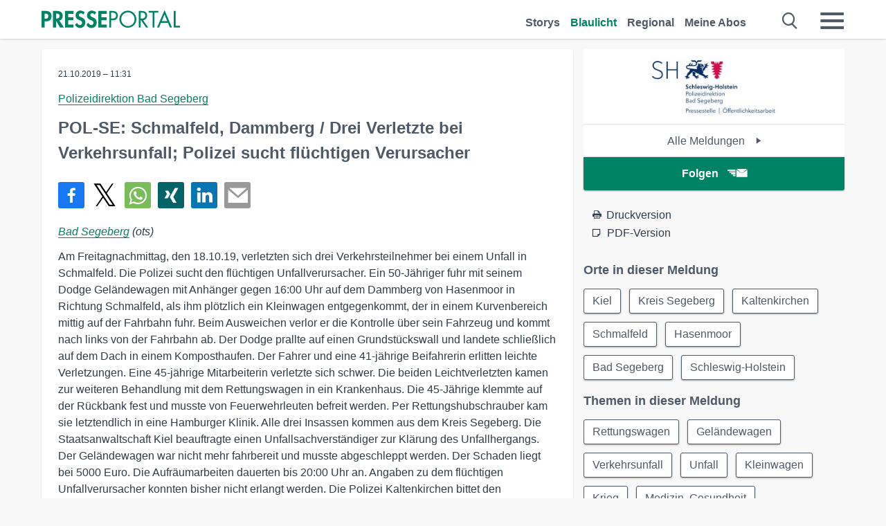

--- FILE ---
content_type: text/html; charset=utf-8
request_url: https://www.presseportal.de/blaulicht/pm/19027/4409530
body_size: 14154
content:
<!DOCTYPE html><html class="no-js" lang="de"><head><meta charset="utf-8"><title>POL-SE: Schmalfeld, Dammberg   /
Drei Verletzte bei Verkehrsunfall; Polizei sucht ... | Presseportal</title><link rel="preconnect" href="https://cdn.opencmp.net"><link rel="preload" as="font" href="/assets/fonts/newsaktuellIcons-Roman.woff?v=5" crossorigin><link rel='preload' href='https://data-1a8175bc05.presseportal.de/iomm/latest/manager/base/es6/bundle.js' as='script' id='IOMmBundle' crossorigin><link rel='preload' href='https://data-1a8175bc05.presseportal.de/iomm/latest/bootstrap/loader.js' as='script' crossorigin><script type='text/javascript' src="https://data-1a8175bc05.presseportal.de/iomm/latest/bootstrap/loader.js" data-cmp-ab="2" crossorigin></script><meta name="robots" content="index, follow, noarchive, max-image-preview:large" /><meta name="application-name" content="Presseportal" /><meta name="msapplication-TileImage" content="/images/logos/win_de.png" /><meta name="description" content="Polizeidirektion Bad Segeberg - Bad Segeberg - Am Freitagnachmittag, den 18.10.19, verletzten sich drei ...✚ Mehr lesen" /><meta name="keywords" content="Polizei, Kriminalit&auml;t, SH,Presse,Pressemitteilung,Pressemeldung,Pressemitteilungen" /><meta name="news_keywords" content="Polizei, Kriminalit&auml;t, SH" /><meta name="og:site_name" content="presseportal.de" /><meta name="og:url" content="https://www.presseportal.de/blaulicht/pm/19027/4409530" /><meta name="og:title" content="POL-SE: Schmalfeld, Dammberg   /Drei Verletzte bei Verkehrsunfall; Polizei sucht fl&uuml;chtigen Verursacher" /><meta name="og:description" content="Bad Segeberg (ots) - Am Freitagnachmittag, den 18.10.19, verletzten sich drei Verkehrsteilnehmer bei einem Unfall in Schmalfeld. Die Polizei sucht den fl&uuml;chtigen..." /><meta name="og:type" content="article" /><meta name="twitter:image" content="https://www.presseportal.de/some-default.jpg" /><meta name="og:image" content="https://www.presseportal.de/some-default.jpg" /><meta property="og:site_name" content="presseportal.de" /><meta property="og:url" content="https://www.presseportal.de/blaulicht/pm/19027/4409530" /><meta property="og:title" content="POL-SE: Schmalfeld, Dammberg   /Drei Verletzte bei Verkehrsunfall; Polizei sucht fl&uuml;chtigen Verursacher" /><meta property="og:description" content="Bad Segeberg (ots) - Am Freitagnachmittag, den 18.10.19, verletzten sich drei Verkehrsteilnehmer bei einem Unfall in Schmalfeld. Die Polizei sucht den fl&uuml;chtigen..." /><meta property="og:type" content="article" /><meta property="og:image:height" content="250" /><meta property="og:image:width" content="250" /><meta property="og:image" content="https://www.presseportal.de/some-default.jpg" /><meta property="fb:pages" content="316511985098307,150532168828986" /><link rel="canonical" href="https://www.presseportal.de/blaulicht/pm/19027/4409530"><link rel="preconnect" href="https://cache.pressmailing.net"><link rel="image_src" href="https://www.presseportal.de/some-default.jpg"><link rel="alternate" type="application/rss+xml" title="Presseportal RSS-Feed" href="https://www.presseportal.de/rss/presseportal.rss2?langid=1" ><link rel="alternate" type="application/rss+xml" title="Polizeidirektion Bad Segeberg newsroom als RSS-Feed" href="https://www.presseportal.de/rss/dienststelle_19027.rss2?langid=1" ><link rel="alternate" type="application/rss+xml" title="Blaulicht Pressemitteilungen als RSS-Feed" href="https://www.presseportal.de/rss/polizei.rss2?langid=1" ><link rel="apple-touch-icon" href="/images/logos/logo-de-2019-250.png?1" /><link rel="shortcut icon" href="/assets/img/favicons/de.png?4" type="image/ico" />            

<style>.async-hide { opacity: 0 !important} </style><script async type="text/plain" src="https://www.googletagmanager.com/gtag/js?id=G-W2X63P72BD" data-cmp-custom-vendor="1264" data-cmp-script></script><script>var disableStr = 'ga-disable-' + 'UA-1010397-5';if (document.cookie.indexOf(disableStr + '=true') > -1) {window[disableStr] = true;}function gaOptout() {document.cookie = disableStr + '=true; expires=Thu, 31 Dec 2099 23:59:59 UTC; path=/';window[disableStr] = true;}window.dataLayer = window.dataLayer || [];function gtag(){dataLayer.push(arguments);}gtag('js', new Date());gtag('config', 'G-W2X63P72BD', { 'storage': 'none', 'clientId': 'ppf85929f28b05f0ce4a382e81a256e085', 'anonymize_ip': true });class PPLog {#prefix = '';constructor(prefix) {this.#prefix = prefix || '';if(this.#prefix) {this.#prefix = '('+this.#prefix+') ';}this.log('init');}log(text) {}};var ppapp = {debug: false,isMobile: false,tld: 'de',root: 'https://www.presseportal.de/',lang: 'de',isIos: (navigator.platform === 'iPhone'),nacc: '',render: '',dn: 'http://www.presseportal.de'},require = {urlArgs: '0688c0f'};document.onreadystatechange = function () {if (document.readyState === "interactive") {ppapp.isMobile = document.getElementsByTagName('body')[0].className.indexOf('is-mobile') !== -1;if(ppapp.isIos) {var pp_bodyclass = document.getElementsByTagName('body')[0].className;document.getElementsByTagName('body')[0].className = pp_bodyclass + ' is-ios';}}};if (window.adgroupid == undefined) {window.adgroupid = Math.round(Math.random() * 1000);}</script><script async type="text/javascript" src="https://cdn.opencmp.net/tcf-v2/cmp-stub-latest.js" id="open-cmp-stub"  data-domain="presseportal.de"></script>
    <link rel="stylesheet" href="/assets/css/story-polizei.css?0688c0f">

<!-- portal9 --><meta name="viewport" content="width=device-width, initial-scale=1"><link rel="stylesheet" href="https://cdntrf.com/css/presseportal.de.css"><script type="text/javascript" id="trfAdSetup" async data-traffectiveConf='{"targeting":[{"key":"zone","values":null,"value":"nationalnews"},{"key":"pagetype","values":null,"value":"article"},{"key":"programmatic_ads","values":null,"value":"true"},{"key":"ads","values":null,"value":"true"}],"dfpAdUrl":"/307308315,22613495830/presseportal.de","clientAlias":"presseportal"}' src="//cdntrf.com/presseportal.de.js"></script>
<!-- /Traffective Ad Loader-->

    
    <script data-main="/assets/js/page-story" src="/assets/js/libs/requirejs/require-min.js?0688c0f" defer></script>
    <style>
    /* For desktop */
    @media (min-width: 721px) {
      .earthday {
        background-image: url('assets/img/PP-Restbudget-Banner_Desktop.jpg');
        background-repeat: no-repeat;
        background-position: center;
        background-size: contain;
        min-height: 150px;
        padding-top:50px;
        margin-top:30px;
        cursor:pointer;
      }
    }

    /* For mobile */
    @media (max-width: 720px) {
      .earthday {
         background-image: url('assets/img/PP-Restbudget-Banner_Mobil.jpg');
         background-repeat: no-repeat;
         background-position: center;
         background-size: contain;
         min-height: 112px;
         padding-top:50px;
         margin-top:30px;
         cursor:pointer;;
      }
    }

    /* For desktop */
        @media (min-width: 721px) {
          .earthday_ch {
            background-image: url('assets/img/PP-Restbudget-Banner_Desktop.jpg');
            background-repeat: no-repeat;
            background-position: center;
            background-size: contain;
            min-height: 150px;
            padding-top:50px;
            margin-top:30px;
            cursor:pointer;
          }
        }

        /* For mobile */
        @media (max-width: 720px) {
          .earthday_ch {
             background-image: url('assets/img/PP-Restbudget-Banner_Mobil.jpg');
             background-repeat: no-repeat;
             background-position: center;
             background-size: contain;
             min-height: 112px;
             padding-top:50px;
             margin-top:30px;
             cursor:pointer;;
          }
        }
    </style>
    <!-- <link rel="stylesheet" href="/assets/css/story-de.css?<?php echo time(); ?>" type="text/css"> -->
</head>
<body class="tld-de"><script type='text/javascript'>IOMm('configure', { st: 'presspor', dn: 'data-1a8175bc05.presseportal.de', mh:5 });IOMm('pageview', { cp: 'de_de_blaulichtmeldung' });</script><script type="application/ld+json">{"@context": "https://schema.org","@type": "Organization","name": "Presseportal.de","url": "https://www.presseportal.de","logo": {"@type": "ImageObject","url": "https://www.presseportal.de/assets/img/pp-header-logo-de.png","width": 197,"height": 27},"sameAs": ["https://www.facebook.com/presseportal","https://x.com/na_presseportal","https://www.pinterest.de/presseportalna/","https://www.instagram.com/presseportal.de/"]}</script>
<div id="traffective-ad-Skyscraper" style="display:none;" class="pp-trf-Skyscraper Skyscraper"></div>        


        <div class="header" data-nosnippet><div class="section"><div class="row"><div class="col twelve"><header><a class="event-trigger header-logo" href="https://www.presseportal.de/" title="PRESSEPORTAL Startseite" data-category="header-links" data-action="click" data-label="logo" data-callback="link" data-url="https://www.presseportal.de/" ><svg version="1.1" id="Ebene_1" xmlns="http://www.w3.org/2000/svg" xmlns:xlink="http://www.w3.org/1999/xlink" x="0px" y="0px"
     width="204.9px" height="30.5px" viewBox="0 0 204.9 25.9" style="enable-background:new 0 0 204.9 25.9;" xml:space="preserve" role="img" aria-label="PRESSEPORTAL Logo">
    <title>PRESSEPORTAL</title>
    <desc>Presseportal Logo</desc>
    <g>
        <path class="st0" d="M4.7,25.3H0V1.2h6.4c5.1,0,8.4,2,8.4,7.5c0,5.1-2.8,7.6-7.7,7.6H4.7V25.3z M4.7,12.4h1c2.8,0,4.3-0.6,4.3-3.7
		c0-3.1-1.8-3.6-4.4-3.6H4.7V12.4z"/>
        <path class="st0" d="M33.2,25.3h-5.7l-5.9-9.7h-0.1v9.7h-4.7V1.2h6.4c4.8,0,8.1,2.1,8.1,7.3c0,3.1-1.7,6.1-4.9,6.7L33.2,25.3z
		 M21.6,12.3h0.6c2.6,0,4.4-0.8,4.4-3.7c0-3-1.9-3.6-4.4-3.6h-0.6V12.3z"/>
        <path class="st0" d="M39.5,5.2v5.3h7.5v4.1h-7.5v6.5h7.8v4.1H34.8V1.2h12.5v4.1H39.5z"/>
        <path class="st0" d="M61.7,6.5c-0.9-1.2-2-2-3.6-2c-1.5,0-2.9,1.2-2.9,2.7c0,4.1,9.6,2.4,9.6,10.5c0,4.8-3,8.3-7.9,8.3
		c-3.3,0-5.8-1.9-7.4-4.7l3-3c0.6,1.9,2.3,3.5,4.4,3.5c1.9,0,3.1-1.6,3.1-3.5c0-2.5-2.3-3.2-4.2-3.9c-3.1-1.3-5.4-2.8-5.4-6.6
		c0-4,3-7.2,7-7.2c2.1,0,5.1,1.1,6.6,2.7L61.7,6.5z"/>
        <path class="st0" d="M78.6,6.5c-0.9-1.2-2-2-3.6-2c-1.5,0-2.9,1.2-2.9,2.7c0,4.1,9.6,2.4,9.6,10.5c0,4.8-3,8.3-7.9,8.3
		c-3.3,0-5.8-1.9-7.4-4.7l3-3c0.6,1.9,2.3,3.5,4.4,3.5c1.9,0,3.1-1.6,3.1-3.5c0-2.5-2.3-3.2-4.2-3.9c-3.1-1.3-5.4-2.8-5.4-6.6
		c0-4,3-7.2,7-7.2c2.1,0,5.1,1.1,6.6,2.7L78.6,6.5z"/>
        <path class="st0" d="M88.7,5.2v5.3h7.5v4.1h-7.5v6.5h7.8v4.1H84V1.2h12.5v4.1H88.7z"/>
        <path class="st0" d="M103,25.3h-2.7V1.2h4c2.1,0,4.2,0.1,6,1.3c1.8,1.2,2.7,3.4,2.7,5.5c0,2-0.8,3.9-2.3,5.2
		c-1.6,1.3-3.7,1.6-5.7,1.6h-2V25.3z M103,12.2h1.8c3,0,5.5-0.9,5.5-4.4c0-3.9-3.2-4.2-6.3-4.2h-1V12.2z"/>
        <path class="st0" d="M140.4,13.2c0,6.9-5.7,12.4-12.6,12.4s-12.6-5.5-12.6-12.4c0-6.9,5.7-12.5,12.6-12.5S140.4,6.3,140.4,13.2z
		 M117.9,13.2c0,5.4,4.4,10,9.9,10s9.9-4.5,9.9-10c0-5.5-4.4-10-9.9-10S117.9,7.7,117.9,13.2z"/>
        <path class="st0" d="M146.7,25.3H144V1.2h3.5c4.6,0,8.8,1.2,8.8,6.7c0,3.7-2.3,6.3-6,6.7l7.7,10.8h-3.3l-7.3-10.6h-0.7V25.3z
		 M146.7,12.3h0.8c3,0,6.1-0.6,6.1-4.3c0-4-2.9-4.4-6.1-4.4h-0.8V12.3z"/>
        <path class="st0" d="M167.1,25.3h-2.7V3.6h-5.8V1.2H173v2.5h-5.9V25.3z"/>
        <path class="st0" d="M176.8,18.4l-2.9,6.8H171L182.1,0L193,25.3h-3l-2.8-6.8H176.8z M182,6.3l-4.1,9.7h8.2L182,6.3z"/>
        <path class="st0" d="M198.3,22.8h6.7v2.5h-9.3V1.2h2.7V22.8z"/>
    </g>
</svg>
</a><a class="event-trigger header-icon" href="https://www.presseportal.de/" title="PRESSEPORTAL Startseite" data-category="header-links" data-action="click" data-label="logo" data-callback="link" data-url="https://www.presseportal.de/" ><svg viewBox="0 0 220 220" height="38px" version="1.1" xmlns="http://www.w3.org/2000/svg" xmlns:xlink="http://www.w3.org/1999/xlink" xml:space="preserve" xmlns:serif="http://www.serif.com/" style="fill-rule:evenodd;clip-rule:evenodd;stroke-linejoin:round;stroke-miterlimit:1.41421;" role="img" aria-label="PRESSEPORTAL Logo">
    <title>PRESSEPORTAL</title>
    <desc>Presseportal Logo</desc>
    <g>
        <path d="M218.833,204.033c0,8.718 -7.067,15.784 -15.784,15.784l-187.265,0c-8.718,0 -15.784,-7.066 -15.784,-15.784l0,-187.264c0,-8.718 7.066,-15.785 15.784,-15.785l187.265,0c8.717,0 15.784,7.067 15.784,15.785l0,187.264Z" style="fill:#fff;fill-rule:nonzero;"/>
        <path class="st0" d="M197.604,108.684c0,48.894 -39.637,88.531 -88.531,88.531c-48.895,0 -88.532,-39.637 -88.532,-88.531c0,-48.894 39.637,-88.531 88.532,-88.531c48.894,0 88.531,39.637 88.531,88.531Z"/>
        <path d="M104.915,116.997l6.054,0c17.547,0 27.031,-3.833 27.031,-23.597c0,-19.567 -11.301,-22.39 -27.838,-22.39l-5.247,0l0,45.987Zm0,81.489l-29.649,0l0,-152.087l40.341,0c31.87,0 52.647,12.708 52.647,47.199c0,32.27 -17.547,48.006 -48.616,48.006l-14.723,0l0,56.882Z" style="fill:#fff;fill-rule:nonzero;"/>
    </g>
</svg></a><div class="header-link-mobile-icons away"><ul class="link-list"><li><a href="https://www.presseportal.de/" id="icon-storys" class="event-trigger  burgermenu-main" title="Storys" data-category="header-link" data-action="click" data-label="icon-storys" data-callback="link" data-url="https://www.presseportal.de/"><span  aria-hidden="true" data-icon="&#xe243;"></span></a></li><li><a href="https://www.presseportal.de/blaulicht/" id="icon-blaulicht" class="event-trigger  active burgermenu-main" title="Blaulicht" data-category="header-links" data-action="click" data-label="icon-blaulicht" data-callback="link" data-url="https://www.presseportal.de/blaulicht/"><span  aria-hidden="true" data-icon="&#xe246;"></span></a></li><li><a href="https://www.presseportal.de/regional" id="icon-regional" class="event-trigger burgermenu-main " title="Regional" data-category="header-links" data-action="click" data-label="icon-regional" data-callback="link" data-url="https://www.presseportal.de/regional"><span  aria-hidden="true" data-icon="&#xe245;"></span></a></li><li><a href="https://www.presseportal.de/abo/" id="icon-abo" title="Meine Abos" class="event-trigger burgermenu-main " data-category="header-links" data-action="click" data-label="icon-abo" data-callback="link" data-url="https://www.presseportal.de/abo/"><span  aria-hidden="true" data-icon="&#xe244;"></span></a></li></ul></div><input type="checkbox" id="navigation-mobile_search_new" class="navigation-mobile_search_new invisible navigation-search-checkbox"><input type="checkbox" id="navigation-mobile_checkbox_new" class="navigation-mobile_checkbox_new invisible"><label class="navigation-mobile navigation-mobile-menu" for="navigation-mobile_checkbox_new" aria-label="Menü öffnen" aria-hidden="false"><span  aria-hidden="true" data-icon="&#xe220;"></span></label><label class="navigation-mobile navigation-mobile_label_search " for="navigation-mobile_search_new" aria-label="Suche öffnen" aria-hidden="false"><span  aria-hidden="true" data-icon="&#xe000;"></span></label><nav itemscope itemtype="https://schema.org/SiteNavigationElement"><ul class="header-link"><li itemprop="name"><a itemprop="url" href="https://www.presseportal.de/" class="event-trigger " title="Storys" data-category="header-links" data-action="click" data-label="menu-storys" data-callback="link" data-url="https://www.presseportal.de/" >Storys</a></li><li itemprop="name"><a itemprop="url" href="https://www.presseportal.de/blaulicht/" class="event-trigger  active" title="Blaulicht" data-category="header-links" data-action="click" data-label="menu-blaulicht" data-callback="link" data-url="https://www.presseportal.de/blaulicht/">Blaulicht</a></li><li itemprop="name"><a itemprop="url" href="https://www.presseportal.de/regional" title="Regional" class="event-trigger x-margin " data-category="header-links" data-action="click" data-label="menu-regional" data-callback="link" data-url="https://www.presseportal.de/regional">Regional</a></li><li itemprop="name"><a itemprop="url" href="https://www.presseportal.de/abo/" title="Meine Abos" class="event-trigger x-margin " data-category="header-links" data-action="click" data-label="menu-abo" data-callback="link" data-url="https://www.presseportal.de/abo/">Meine Abos</a></li></ul></nav><div class="no-float"></div><div class="searchbar_new"><form name="search" id="header-search" class="header-search" action="/suche/#q#/blaulicht" data-url-ugly="@suche@#q#@blaulicht"><input type="text" name="q" id="q" value="" placeholder="Gib zum Beispiel eine Postleitzahl ein" class="com-replace-placeholder search-on-hover" /><span  class="icon-close" aria-hidden="true" data-icon="&#xe222;"></span></form></div><div class="col twelve header-link-mobile"><div class="col twelve"><ul class="link-list"><li><a href="https://www.presseportal.de/" class="event-trigger  burgermenu-main" title="Storys" data-category="header-links" data-action="click" data-label="mobile-storys" data-callback="link" data-url="https://www.presseportal.de/">Storys</a></li><li><a href="https://www.presseportal.de/blaulicht/" class="event-trigger  active burgermenu-main" title="Blaulicht" data-category="header-links" data-action="click" data-label="mobile-blaulicht" data-callback="link" data-url="https://www.presseportal.de/blaulicht/">Blaulicht</a></li><li><a href="https://www.presseportal.de/regional" class="event-trigger burgermenu-main " title="Regional" data-category="header-links" data-action="click" data-label="mobile-regional" data-callback="link" data-url="https://www.presseportal.de/regional">Regional</a></li><li><a href="https://www.presseportal.de/abo/" title="Meine Abos" class="event-trigger burgermenu-main " data-category="header-links" data-action="click" data-label="mobile-abo" data-callback="link" data-url="https://www.presseportal.de/abo/">Meine Abos</a></li></ul></div></div><div class="burgermenu_new "><div class="header-list"><nav class="col six" itemscope itemtype="https://schema.org/SiteNavigationElement"><div class="twelve"><b class="mtl">Recherche</b></div><div class="six float-l"><ul class="link-list"><li itemprop="name"><a itemprop="url" href="https://www.presseportal.de/pressemitteilungen" class="burgermenu-main event-trigger" title="Alle Storys" data-category="header-links" data-action="click" data-label="burgermenu-alle-meldungen" data-callback="link" data-url="https://www.presseportal.de/pressemitteilungen">Alle Storys</a></li><li itemprop="name"><a itemprop="url" href="https://www.presseportal.de/trending" class="burgermenu-main event-trigger" title="Beliebte Storys" data-category="header-links" data-action="click" data-label="burgermenu-trending" data-callback="link" data-url="https://www.presseportal.de/trending">Beliebte Storys</a></li></ul></div><div class="six float-l"><ul class="link-list"><li itemprop="name"><a itemprop="url" href="https://www.presseportal.de/katalog" class="burgermenu-main event-trigger" title="Newsrooms A-Z" data-category="header-links" data-action="click" data-label="burgermenu-newsroomsaz" data-callback="link" data-url="https://www.presseportal.de/katalog">Newsrooms A-Z</a></li><li itemprop="name"><a itemprop="url" href="https://www.presseportal.de/blaulicht/dienststellen" class="burgermenu-main event-trigger" title="Alle Dienststellen" data-category="header-links" data-action="click" data-label="burgermenu-dienststellen" data-callback="link" data-url="https://www.presseportal.de/blaulicht/dienststellen">Alle Dienststellen</a></li></ul></div></nav><nav class="col six" itemscope itemtype="https://schema.org/SiteNavigationElement"><div class="twelve"><b class="mtl">Info</b></div><div class="twelve"><ul class="link-list"><li class="twelve"><ul><li itemprop="name"><a itemprop="url" href="https://www.presseportal.de/about" class="burgermenu-main" title="&uuml;ber Presseportal.de">&uuml;ber Presseportal.de</a></li><li itemprop="name"><a itemprop="url" href="https://www.newsaktuell.de/anmelden" class="event-trigger burgermenu-main" data-category="header-links" data-action="click" data-label="meldung_einstellen" data-callback="link" data-url="https://www.newsaktuell.de/anmelden" title="Story/Meldung einstellen">Story/Meldung einstellen</a></li></ul></li></ul></div></nav></div><nav class="header-list" itemscope itemtype="https://schema.org/SiteNavigationElement"><div class="col twelve"><b class="mtl">Themen</b></div><div class="header-topics-desktop mbxl"><div class="col three"><ul><li itemprop="name"><a itemprop="url" href="https://www.presseportal.de/t/auto-verkehr" class="event-trigger burgermenu-category " data-category="header-links" data-action="click" data-label="topic-desktop" data-callback="link" data-url="https://www.presseportal.de/t/auto-verkehr">Auto / Verkehr</a></li><li itemprop="name"><a itemprop="url" href="https://www.presseportal.de/t/bau-immobilien" class="event-trigger burgermenu-category " data-category="header-links" data-action="click" data-label="topic-desktop" data-callback="link" data-url="https://www.presseportal.de/t/bau-immobilien">Bau / Immobilien</a></li><li itemprop="name"><a itemprop="url" href="https://www.presseportal.de/t/fashion-beauty" class="event-trigger burgermenu-category " data-category="header-links" data-action="click" data-label="topic-desktop" data-callback="link" data-url="https://www.presseportal.de/t/fashion-beauty">Fashion / Beauty</a></li><li itemprop="name"><a itemprop="url" href="https://www.presseportal.de/t/finanzen" class="event-trigger burgermenu-category " data-category="header-links" data-action="click" data-label="topic-desktop" data-callback="link" data-url="https://www.presseportal.de/t/finanzen">Finanzen</a></li><li itemprop="name"><a itemprop="url" href="https://www.presseportal.de/t/gesundheit-medizin" class="event-trigger burgermenu-category " data-category="header-links" data-action="click" data-label="topic-desktop" data-callback="link" data-url="https://www.presseportal.de/t/gesundheit-medizin">Gesundheit / Medizin</a></li></ul></div><div class="col three"><ul><li itemprop="name"><a itemprop="url" href="https://www.presseportal.de/t/handel" class="event-trigger burgermenu-category " data-category="header-links" data-action="click" data-label="topic-desktop" data-callback="link" data-url="https://www.presseportal.de/t/handel">Handel</a></li><li itemprop="name"><a itemprop="url" href="https://www.presseportal.de/t/medien-kultur" class="event-trigger burgermenu-category " data-category="header-links" data-action="click" data-label="topic-desktop" data-callback="link" data-url="https://www.presseportal.de/t/medien-kultur">Medien / Kultur</a></li><li itemprop="name"><a itemprop="url" href="https://www.presseportal.de/t/netzwelt" class="event-trigger burgermenu-category " data-category="header-links" data-action="click" data-label="topic-desktop" data-callback="link" data-url="https://www.presseportal.de/t/netzwelt">Netzwelt</a></li><li itemprop="name"><a itemprop="url" href="https://www.presseportal.de/t/panorama" class="event-trigger burgermenu-category " data-category="header-links" data-action="click" data-label="topic-desktop" data-callback="link" data-url="https://www.presseportal.de/t/panorama">Panorama</a></li><li itemprop="name"><a itemprop="url" href="https://www.presseportal.de/t/people" class="event-trigger burgermenu-category " data-category="header-links" data-action="click" data-label="topic-desktop" data-callback="link" data-url="https://www.presseportal.de/t/people">People</a></li></ul></div><div class="col three"><ul><li itemprop="name"><a itemprop="url" href="https://www.presseportal.de/t/politik" class="event-trigger burgermenu-category " data-category="header-links" data-action="click" data-label="topic-desktop" data-callback="link" data-url="https://www.presseportal.de/t/politik">Politik</a></li><li itemprop="name"><a itemprop="url" href="https://www.presseportal.de/t/presseschau" class="event-trigger burgermenu-category " data-category="header-links" data-action="click" data-label="topic-desktop" data-callback="link" data-url="https://www.presseportal.de/t/presseschau">Presseschau</a></li><li itemprop="name"><a itemprop="url" href="https://www.presseportal.de/t/soziales" class="event-trigger burgermenu-category " data-category="header-links" data-action="click" data-label="topic-desktop" data-callback="link" data-url="https://www.presseportal.de/t/soziales">Soziales</a></li><li itemprop="name"><a itemprop="url" href="https://www.presseportal.de/t/sport" class="event-trigger burgermenu-category " data-category="header-links" data-action="click" data-label="topic-desktop" data-callback="link" data-url="https://www.presseportal.de/t/sport">Sport</a></li><li itemprop="name"><a itemprop="url" href="https://www.presseportal.de/t/tourismus-urlaub" class="event-trigger burgermenu-category " data-category="header-links" data-action="click" data-label="topic-desktop" data-callback="link" data-url="https://www.presseportal.de/t/tourismus-urlaub">Tourismus / Urlaub</a></li></ul></div><div class="col three"><ul><li itemprop="name"><a itemprop="url" href="https://www.presseportal.de/t/umwelt" class="event-trigger burgermenu-category " data-category="header-links" data-action="click" data-label="topic-desktop" data-callback="link" data-url="https://www.presseportal.de/t/umwelt">Umwelt</a></li><li itemprop="name"><a itemprop="url" href="https://www.presseportal.de/t/wirtschaft" class="event-trigger burgermenu-category " data-category="header-links" data-action="click" data-label="topic-desktop" data-callback="link" data-url="https://www.presseportal.de/t/wirtschaft">Wirtschaft</a></li><li itemprop="name"><a itemprop="url" href="https://www.presseportal.de/t/wissen-bildung" class="event-trigger burgermenu-category " data-category="header-links" data-action="click" data-label="topic-desktop" data-callback="link" data-url="https://www.presseportal.de/t/wissen-bildung">Wissen / Bildung</a></li><li>&nbsp;</li><li itemprop="name"><a itemprop="url" class="event-trigger" href="https://www.presseportal.de/st/" title="mehr Themen" data-category="header-links" data-action="click" data-label="moretopics-desktop" data-callback="link" data-url="https://www.presseportal.de/st/">mehr Themen <span  aria-hidden="true" data-icon="&#xe015;"></span></a></li></ul></div></div><div class="header-topics-mobile"><div class="col half-width"><ul><li itemprop="name"><a itemprop="url" href="https://www.presseportal.de/t/auto-verkehr" class="event-trigger burgermenu-category " data-category="header-links" data-action="click" data-label="topic-mobile" data-callback="link" data-url="https://www.presseportal.de/t/auto-verkehr">Auto / Verkehr</a></li><li itemprop="name"><a itemprop="url" href="https://www.presseportal.de/t/bau-immobilien" class="event-trigger burgermenu-category " data-category="header-links" data-action="click" data-label="topic-mobile" data-callback="link" data-url="https://www.presseportal.de/t/bau-immobilien">Bau / Immobilien</a></li><li itemprop="name"><a itemprop="url" href="https://www.presseportal.de/t/fashion-beauty" class="event-trigger burgermenu-category " data-category="header-links" data-action="click" data-label="topic-mobile" data-callback="link" data-url="https://www.presseportal.de/t/fashion-beauty">Fashion / Beauty</a></li><li itemprop="name"><a itemprop="url" href="https://www.presseportal.de/t/finanzen" class="event-trigger burgermenu-category " data-category="header-links" data-action="click" data-label="topic-mobile" data-callback="link" data-url="https://www.presseportal.de/t/finanzen">Finanzen</a></li><li itemprop="name"><a itemprop="url" href="https://www.presseportal.de/t/gesundheit-medizin" class="event-trigger burgermenu-category " data-category="header-links" data-action="click" data-label="topic-mobile" data-callback="link" data-url="https://www.presseportal.de/t/gesundheit-medizin">Gesundheit / Medizin</a></li><li itemprop="name"><a itemprop="url" href="https://www.presseportal.de/t/handel" class="event-trigger burgermenu-category " data-category="header-links" data-action="click" data-label="topic-mobile" data-callback="link" data-url="https://www.presseportal.de/t/handel">Handel</a></li><li itemprop="name"><a itemprop="url" href="https://www.presseportal.de/t/medien-kultur" class="event-trigger burgermenu-category " data-category="header-links" data-action="click" data-label="topic-mobile" data-callback="link" data-url="https://www.presseportal.de/t/medien-kultur">Medien / Kultur</a></li><li itemprop="name"><a itemprop="url" href="https://www.presseportal.de/t/netzwelt" class="event-trigger burgermenu-category " data-category="header-links" data-action="click" data-label="topic-mobile" data-callback="link" data-url="https://www.presseportal.de/t/netzwelt">Netzwelt</a></li><li itemprop="name"><a itemprop="url" href="https://www.presseportal.de/t/panorama" class="event-trigger burgermenu-category " data-category="header-links" data-action="click" data-label="topic-mobile" data-callback="link" data-url="https://www.presseportal.de/t/panorama">Panorama</a></li></ul></div><div class="col half-width"><ul><li itemprop="name"><a itemprop="url" href="https://www.presseportal.de/t/people" class="event-trigger burgermenu-category " data-category="header-links" data-action="click" data-label="topic-mobile" data-callback="link" data-url="https://www.presseportal.de/t/people">People</a></li><li itemprop="name"><a itemprop="url" href="https://www.presseportal.de/t/politik" class="event-trigger burgermenu-category " data-category="header-links" data-action="click" data-label="topic-mobile" data-callback="link" data-url="https://www.presseportal.de/t/politik">Politik</a></li><li itemprop="name"><a itemprop="url" href="https://www.presseportal.de/t/presseschau" class="event-trigger burgermenu-category " data-category="header-links" data-action="click" data-label="topic-mobile" data-callback="link" data-url="https://www.presseportal.de/t/presseschau">Presseschau</a></li><li itemprop="name"><a itemprop="url" href="https://www.presseportal.de/t/soziales" class="event-trigger burgermenu-category " data-category="header-links" data-action="click" data-label="topic-mobile" data-callback="link" data-url="https://www.presseportal.de/t/soziales">Soziales</a></li><li itemprop="name"><a itemprop="url" href="https://www.presseportal.de/t/sport" class="event-trigger burgermenu-category " data-category="header-links" data-action="click" data-label="topic-mobile" data-callback="link" data-url="https://www.presseportal.de/t/sport">Sport</a></li><li itemprop="name"><a itemprop="url" href="https://www.presseportal.de/t/tourismus-urlaub" class="event-trigger burgermenu-category " data-category="header-links" data-action="click" data-label="topic-mobile" data-callback="link" data-url="https://www.presseportal.de/t/tourismus-urlaub">Tourismus / Urlaub</a></li><li itemprop="name"><a itemprop="url" href="https://www.presseportal.de/t/umwelt" class="event-trigger burgermenu-category " data-category="header-links" data-action="click" data-label="topic-mobile" data-callback="link" data-url="https://www.presseportal.de/t/umwelt">Umwelt</a></li><li itemprop="name"><a itemprop="url" href="https://www.presseportal.de/t/wirtschaft" class="event-trigger burgermenu-category " data-category="header-links" data-action="click" data-label="topic-mobile" data-callback="link" data-url="https://www.presseportal.de/t/wirtschaft">Wirtschaft</a></li><li itemprop="name"><a itemprop="url" href="https://www.presseportal.de/t/wissen-bildung" class="event-trigger burgermenu-category " data-category="header-links" data-action="click" data-label="topic-mobile" data-callback="link" data-url="https://www.presseportal.de/t/wissen-bildung">Wissen / Bildung</a></li></ul></div><div class="col half-width"><ul></ul></div></div></nav><p class="col twelve burgermenu-more"><a class="event-trigger" href="https://www.presseportal.de/st/" title="mehr Themen" data-category="header-links" data-action="click" data-label="moretopics-mobil" data-callback="link" data-url="https://www.presseportal.de/st/">mehr Themen <span  aria-hidden="true" data-icon="&#xe015;"></span></a></p><nav class="col six mbm" itemscope itemtype="https://schema.org/SiteNavigationElement"><b>Land/Sprache</b><ul class="link-list"><li itemprop="name"><a itemprop="url" href="https://www.presseportal.de/" class="event-trigger active" data-category="header-links" data-action="click" data-label="lang-dehttps://www.presseportal.de/" data-callback="link" data-url="https://www.presseportal.de/">Deutsch</a></li><li itemprop="name"><a itemprop="url" href="https://www.presseportal.de/en/" class="event-trigger" data-category="header-links" data-action="click" data-label="lang-/en/" data-callback="link" data-url="/en/">English</a></li><li itemprop="name"><a itemprop="url" href="https://www.presseportal.ch/de/" class="event-trigger" data-category="header-links" data-action="click" data-label="lang-ch/de/" data-callback="link" data-url="https://www.presseportal.ch/de/">Schweiz</a></li></ul></nav><div class="col six header-apps"><b>Die Presseportal-App</b><a href="https://play.google.com/store/apps/details?id=com.newsaktuell.presseportal" class="logo-market-app event-trigger" data-category="appstorelink" data-action="click" data-label="burgermenu-android" data-callback="link" data-url="https://play.google.com/store/apps/details?id=com.newsaktuell.presseportal"><img  src="/assets/img/badges/google-play-badge-de.png" loading="lazy" alt="Google Play" width="136" height="40" /></a><a href="https://itunes.apple.com/us/app/presseportal/id383873817" class="logo-market-app event-trigger" data-category="appstorelink" data-action="click" data-label="burgermenu-ios" data-callback="link" data-url="https://itunes.apple.com/us/app/presseportal/id383873817"><img  src="/assets/img/badges/badge-app-store-de.png" loading="lazy" alt="App Store" width="135" height="40" /></a></div><div class="no-float"></div></div></header></div></div></div></div>




<main>


    <div class="section">

        
        <div class="row sticky-row">
            <div class="col twelve story-linkbox-top">
                <div class="story-linkbox-newsroom">
  <div class="tac logo">
    <a href="/blaulicht/nr/19027" title="Alle Meldungen">
      <img src="https://cache.pressmailing.net/thumbnail/small/d97430d0-b761-4ac9-b854-a71dd9ec53fc/PD_SE_Pressestelle_s~4c_gross_1000px.jpg"
           alt="Alle Meldungen" title="Polizeidirektion Bad Segeberg">
    </a>
  </div>

  <a href="/blaulicht/nr/19027" title="Alle Meldungen Polizeidirektion Bad Segeberg"
     class="to-newsroom bg-white">
    Alle Meldungen
    <span  aria-hidden="true" data-icon="&#xe015;"></span>
  </a>

  <div class="mod-toggle">
                                        <div class="alert-area "><a href="#" class="btn btn-full-width cta event-trigger " data-action="openform-story-click" data-category="newsroom-abo" data-label="19027">Folgen<span  class="alert-button-icon" aria-hidden="true" data-icon="&#xe225;"></span></a><script>
    ppapp.labels = ppapp.labels || {};
    ppapp.labels.tx_abo_headline = 'Abonnieren';
    </script><div id="alert-form" class="ui-overlay alert-form" ><div class="ui-overlay-inner"><div class="ui-overlay-content"><div class="ui-overlay-subtitle">Keine Meldung von Polizeidirektion Bad Segeberg mehr verpassen.</div><form action="https://www.presseportal.de/alert/index.htx?mode=new" method="POST" name="sendmail"><input type="hidden" name="data" value="19027"/><input type="hidden" name="storiesLang" value="de"/><input type="hidden" name="type" value="newsroom"/><script>
                         ppapp.labels = ppapp.labels || {};
                         ppapp.labels.error_mail = 'Bitte geben Sie eine g&uuml;ltige E-Mail-Adresse an.';
                         ppapp.labels.error_connect = '';
                         ppapp.labels.push_mail = '';
                     </script><input type="text" id="email" name="email" class="alert-plain-input com-replace-placeholder alert-box-email" value="" placeholder="Ihre E-Mail-Adresse"  /><div class="cf"><input type="button" class="btn alert-button alert-box-button event-trigger" value="Jetzt folgen" data-category="newsroom-abo" data-action="story-click" data-label="19027" /></div><div class="alert-form-info"><a class="alert-form-info-link" href="/abo#info" target="_blank">Warum muss ich meine Email-Adresse eingeben?</a></div></form></div></div></div></div>
        </div>

  <div class="no-float"></div>
</div>


            </div>

            <article class="col eight story mbs">
                <div class="card" lang="de">
                    <p class="date"><time datetime="2019-10-21 11:31:55">21.10.2019 &ndash; 11:31</time></p>
                    <p class="customer">
                        <a class="story-customer" title="weiter zum newsroom von Polizeidirektion Bad Segeberg" href="/blaulicht/nr/19027">Polizeidirektion Bad Segeberg</a>
                    </p>
                    <h1>POL-SE: Schmalfeld, Dammberg   /
Drei Verletzte bei Verkehrsunfall; Polizei sucht fl&uuml;chtigen Verursacher</h1>

                    <div class="story-sharing story-sharing-items action-toolbar">
                                        <a href="https://www.facebook.com/sharer.php?u=https%3A%2F%2Fwww.presseportal.de%2Fblaulicht%2Fpm%2F19027%2F4409530%2F%3Futm_source%3Dfacebook%26utm_medium%3Dsocial" class="is-default story-sharing-facebook event-trigger" title="Teilen &uuml;ber Facebook"  data-event="sharing"
           data-category="sharing" data-action="click" data-label="facebook" data-url="https://www.facebook.com/sharer.php?u=https%3A%2F%2Fwww.presseportal.de%2Fblaulicht%2Fpm%2F19027%2F4409530%2F%3Futm_source%3Dfacebook%26utm_medium%3Dsocial" data-callback="popup" aria-label="Teilen &uuml;ber Facebook">
            <span  aria-hidden="true" data-icon="&#xe224;"></span>
        </a>
                                        <a href="https://twitter.com/intent/tweet?text=POL-SE%3A%20Schmalfeld%2C%20Dammberg%20%20%20%2F%0ADrei%20Verletzte%20bei%20Verkehrsunfall%3B%20Polizei%20sucht%20fl%C3%BCchtigen%20Verursacher&url=https%3A%2F%2Fwww.presseportal.de%2Fblaulicht%2Fpm%2F19027%2F4409530%2F%3Futm_source%3Dtwitter%26utm_medium%3Dsocial&hashtags=ots&lang=de" class="is-default story-sharing-x event-trigger" title="Teilen &uuml;ber X"  style="color:black;font-size:45px"  data-event="sharing"
           data-category="sharing" data-action="click" data-label="x" data-url="https://twitter.com/intent/tweet?text=POL-SE%3A%20Schmalfeld%2C%20Dammberg%20%20%20%2F%0ADrei%20Verletzte%20bei%20Verkehrsunfall%3B%20Polizei%20sucht%20fl%C3%BCchtigen%20Verursacher&url=https%3A%2F%2Fwww.presseportal.de%2Fblaulicht%2Fpm%2F19027%2F4409530%2F%3Futm_source%3Dtwitter%26utm_medium%3Dsocial&hashtags=ots&lang=de" data-callback="popup" aria-label="Teilen &uuml;ber X">
            <span  aria-hidden="true" data-icon="&#120143;"></span>
        </a>
                                        <a href="https://web.whatsapp.com/send?text=POL-SE%3A%20Schmalfeld%2C%20Dammberg%20%20%20%2F%0ADrei%20Verletzte%20bei%20Verkehrsunfall%3B%20Polizei%20sucht%20fl%C3%BCchtigen%20Verursacher%0A%0Ahttps%3A%2F%2Fwww.presseportal.de%2Fblaulicht%2Fpm%2F19027%2F4409530%2F%3Futm_source%3Dwhatsapp%26utm_medium%3Dsocial" class="is-default story-sharing-whatsapp event-trigger" title="Teilen &uuml;ber WhatsApp"  data-event="sharing"
           data-category="sharing" data-action="click" data-label="whatsapp" data-url="https://web.whatsapp.com/send?text=POL-SE%3A%20Schmalfeld%2C%20Dammberg%20%20%20%2F%0ADrei%20Verletzte%20bei%20Verkehrsunfall%3B%20Polizei%20sucht%20fl%C3%BCchtigen%20Verursacher%0A%0Ahttps%3A%2F%2Fwww.presseportal.de%2Fblaulicht%2Fpm%2F19027%2F4409530%2F%3Futm_source%3Dwhatsapp%26utm_medium%3Dsocial" data-callback="popup" aria-label="Teilen &uuml;ber WhatsApp">
            <span  aria-hidden="true" data-icon="&#xe221;"></span>
        </a>
                                        <a href="https://www.xing.com/app/user?op=share;url=https%3A%2F%2Fwww.presseportal.de%2Fblaulicht%2Fpm%2F19027%2F4409530%2F%3Futm_source%3Dxing%26utm_medium%3Dsocial" class="is-default story-sharing-xing event-trigger" title="Teilen &uuml;ber Xing"  data-event="sharing"
           data-category="sharing" data-action="click" data-label="xing" data-url="https://www.xing.com/app/user?op=share;url=https%3A%2F%2Fwww.presseportal.de%2Fblaulicht%2Fpm%2F19027%2F4409530%2F%3Futm_source%3Dxing%26utm_medium%3Dsocial" data-callback="popup" aria-label="Teilen &uuml;ber Xing">
            <span  aria-hidden="true" data-icon="&#xe205;"></span>
        </a>
                                        <a href="https://www.linkedin.com/shareArticle?mini=true&url=https%3A%2F%2Fwww.presseportal.de%2Fblaulicht%2Fpm%2F19027%2F4409530%2F%3Futm_source%3Dlinkedin%26utm_medium%3Dsocial&title=POL-SE%3A+Schmalfeld%2C+Dammberg+++%2F%0ADrei+Verletzte+bei+Verkehrsunfall%3B+Polizei+sucht+fl%C3%BCchtigen+Verursacher" class="is-default story-sharing-linkedin event-trigger" title="Teilen &uuml;ber linkedin"  data-event="sharing"
           data-category="sharing" data-action="click" data-label="linkedin" data-url="https://www.linkedin.com/shareArticle?mini=true&url=https%3A%2F%2Fwww.presseportal.de%2Fblaulicht%2Fpm%2F19027%2F4409530%2F%3Futm_source%3Dlinkedin%26utm_medium%3Dsocial&title=POL-SE%3A+Schmalfeld%2C+Dammberg+++%2F%0ADrei+Verletzte+bei+Verkehrsunfall%3B+Polizei+sucht+fl%C3%BCchtigen+Verursacher" data-callback="popup" aria-label="Teilen &uuml;ber linkedin">
            <span  aria-hidden="true" data-icon="&#xe204;"></span>
        </a>
                                        <a href="mailto:?subject=POL-SE%3A%20Schmalfeld%2C%20Dammberg%20%20%20%2F%0ADrei%20Verletzte%20bei%20Verkehrsunfall%3B%20Polizei%20sucht%20fl%C3%BCchtigen%20Verursacher&body=https://www.presseportal.de/blaulicht/pm/19027/4409530" class="is-default story-sharing-mailit event-trigger" title="Senden"  data-event="sharing"
           data-category="sharing" data-action="click" data-label="mailit" data-url="mailto:?subject=POL-SE%3A%20Schmalfeld%2C%20Dammberg%20%20%20%2F%0ADrei%20Verletzte%20bei%20Verkehrsunfall%3B%20Polizei%20sucht%20fl%C3%BCchtigen%20Verursacher&body=https://www.presseportal.de/blaulicht/pm/19027/4409530" data-callback="link" aria-label="Senden">
            <span  aria-hidden="true" data-icon="&#xe207;"></span>
        </a>
    </div>
<div class="no-float"></div>

                    
                    

                    

                    <p><i><a data-category="citylink-story-view" data-action="click" data-label="Citylink in Meldungsansicht" class="story-city event-trigger" href="/regional/Bad%20Segeberg" title="News aus Bad Segeberg ">Bad Segeberg</a> (ots)</i></p><p> </p><p>Am Freitagnachmittag, den 18.10.19, verletzten sich drei Verkehrsteilnehmer bei einem Unfall in Schmalfeld. Die Polizei sucht den flüchtigen Unfallverursacher. Ein 50-Jähriger fuhr mit seinem Dodge Geländewagen mit Anhänger gegen 16:00 Uhr auf dem Dammberg von Hasenmoor in Richtung Schmalfeld, als ihm plötzlich ein Kleinwagen entgegenkommt, der in einem Kurvenbereich mittig auf der Fahrbahn fuhr. Beim Ausweichen verlor er die Kontrolle über sein Fahrzeug und kommt nach links von der Fahrbahn ab. Der Dodge prallte auf einen Grundstückswall und landete schließlich auf dem Dach in einem Komposthaufen. Der Fahrer und eine 41-jährige Beifahrerin erlitten leichte Verletzungen. Eine 45-jährige Mitarbeiterin verletzte sich schwer. Die beiden Leichtverletzten kamen zur weiteren Behandlung mit dem Rettungswagen in ein Krankenhaus. Die 45-Jährige klemmte auf der Rückbank fest und musste von Feuerwehrleuten befreit werden. Per Rettungshubschrauber kam sie letztendlich in eine Hamburger Klinik. Alle drei Insassen kommen aus dem Kreis Segeberg. Die Staatsanwaltschaft Kiel beauftragte einen Unfallsachverständiger zur Klärung des Unfallhergangs. Der Geländewagen war nicht mehr fahrbereit und musste abgeschleppt werden. Der Schaden liegt bei 5000 Euro. Die Aufräumarbeiten dauerten bis 20:00 Uhr an. Angaben zu dem flüchtigen Unfallverursacher konnten bisher nicht erlangt werden. Die Polizei Kaltenkirchen bittet den Unfallverursacher, eventuelle Unfallzeugen oder Hinweisgeber sich unter 04191-30880 zu melden.</p><p class="contact-headline">Pressekontakt:</p><p class="contact-text">Polizeidirektion Bad Segeberg<br />- Pressestelle -<br />Dorfstr. 16-18<br />23795 Bad Segeberg<br /><br />Silke Westphal<br />Telefon: 04551 884 - 2022<br />E-Mail: <a href="mailto: silke.westphal@polizei.landsh.de" class="uri-mailto"> silke.westphal@polizei.landsh.de</a></p>  

                                            <p class="originator">Original-Content von: Polizeidirektion Bad Segeberg, &uuml;bermittelt durch news aktuell</p>
                    
                    <div class="no-float"></div>
                </div>

            </article>
            

            
            <div></div>


            <div class="col four float-l stickybox">
                <div class="story-linkbox">
                    <div class="story-linkbox-newsroom">
  <div class="tac logo">
    <a href="/blaulicht/nr/19027" title="Alle Meldungen">
      <img src="https://cache.pressmailing.net/thumbnail/small/d97430d0-b761-4ac9-b854-a71dd9ec53fc/PD_SE_Pressestelle_s~4c_gross_1000px.jpg"
           alt="Alle Meldungen" title="Polizeidirektion Bad Segeberg">
    </a>
  </div>

  <a href="/blaulicht/nr/19027" title="Alle Meldungen Polizeidirektion Bad Segeberg"
     class="to-newsroom bg-white">
    Alle Meldungen
    <span  aria-hidden="true" data-icon="&#xe015;"></span>
  </a>

  <div class="mod-toggle">
                                        <div class="alert-area "><a href="#" class="btn btn-full-width cta event-trigger " data-action="openform-story-click" data-category="newsroom-abo" data-label="19027">Folgen<span  class="alert-button-icon" aria-hidden="true" data-icon="&#xe225;"></span></a><script>
    ppapp.labels = ppapp.labels || {};
    ppapp.labels.tx_abo_headline = 'Abonnieren';
    </script><div id="alert-form" class="ui-overlay alert-form" ><div class="ui-overlay-inner"><div class="ui-overlay-content"><div class="ui-overlay-subtitle">Keine Meldung von Polizeidirektion Bad Segeberg mehr verpassen.</div><form action="https://www.presseportal.de/alert/index.htx?mode=new" method="POST" name="sendmail"><input type="hidden" name="data" value="19027"/><input type="hidden" name="storiesLang" value="de"/><input type="hidden" name="type" value="newsroom"/><script>
                         ppapp.labels = ppapp.labels || {};
                         ppapp.labels.error_mail = 'Bitte geben Sie eine g&uuml;ltige E-Mail-Adresse an.';
                         ppapp.labels.error_connect = '';
                         ppapp.labels.push_mail = '';
                     </script><input type="text" id="email" name="email" class="alert-plain-input com-replace-placeholder alert-box-email" value="" placeholder="Ihre E-Mail-Adresse"  /><div class="cf"><input type="button" class="btn alert-button alert-box-button event-trigger" value="Jetzt folgen" data-category="newsroom-abo" data-action="story-click" data-label="19027" /></div><div class="alert-form-info"><a class="alert-form-info-link" href="/abo#info" target="_blank">Warum muss ich meine Email-Adresse eingeben?</a></div></form></div></div></div></div>
        </div>

  <div class="no-float"></div>
</div>

<div class="story-linkbox-docs">
  <ul>
    <li>
        <span class="no-link event-trigger" data-category="story-version" data-action="click" data-label="print" data-callback="link" data-url="https://www.presseportal.de/print/4409530-print.html" title="Druckversion">
          <span  aria-hidden="true" data-icon="&#xe201;"></span>Druckversion</span></li>
    <li>
         <span class="no-link event-trigger" data-category="story-version" data-action="click" data-label="pdf" data-callback="link" data-url="https://www.presseportal.de/pdf/4409530-download.pdf" title="PDF-Version">
            <span  aria-hidden="true" data-icon="&#xe200;"></span>PDF-Version</span>
    </li>
  </ul>
</div>

                    <div class="thisisnoh h4 mtxl">Orte in dieser Meldung</div><ul class="tags"><li data-name="viperTag" data-score="0.15209999680519"><h2><a href="/regional/Kiel" class="btn event-trigger" rel="tag" data-category="story-tags" data-action="click" data-label="Kiel" data-callback="link" data-url="/regional/Kiel">Kiel</h2></a></li><li data-name="viperTag" data-score="0.14920000731945"><h2><a href="/regional/Kreis%20Segeberg" class="btn event-trigger" rel="tag" data-category="story-tags" data-action="click" data-label="Kreis Segeberg" data-callback="link" data-url="/regional/Kreis%20Segeberg">Kreis Segeberg</h2></a></li><li data-name="viperTag" data-score="0.13459999859333"><h2><a href="/regional/Kaltenkirchen" class="btn event-trigger" rel="tag" data-category="story-tags" data-action="click" data-label="Kaltenkirchen" data-callback="link" data-url="/regional/Kaltenkirchen">Kaltenkirchen</h2></a></li><li data-name="viperTag" data-score="0.11219999939203"><h2><a href="/regional/Schmalfeld" class="btn event-trigger" rel="tag" data-category="story-tags" data-action="click" data-label="Schmalfeld" data-callback="link" data-url="/regional/Schmalfeld">Schmalfeld</h2></a></li><li data-name="viperTag" data-score="0.10629999637604"><h2><a href="/regional/Hasenmoor" class="btn event-trigger" rel="tag" data-category="story-tags" data-action="click" data-label="Hasenmoor" data-callback="link" data-url="/regional/Hasenmoor">Hasenmoor</h2></a></li><li data-name="viperTag" data-score="1"><h2><a href="/regional/Bad%20Segeberg" class="btn event-trigger" rel="tag" data-category="story-tags" data-action="click" data-label="Bad Segeberg" data-callback="link" data-url="/regional/Bad%20Segeberg">Bad Segeberg</h2></a></li><li data-name="viperTag" data-score="1"><h2><a href="/blaulicht/l/schleswig-holstein" class="btn event-trigger" rel="tag" data-category="story-tags" data-action="click" data-label="Schleswig-Holstein" data-callback="link" data-url="/blaulicht/l/schleswig-holstein">Schleswig-Holstein</h2></a></li></ul><div class="thisisnoh h4 mts">Themen in dieser Meldung</div><ul class="tags"><li data-name="viperTag" data-score="0.22679999470711"><h2><a href="/blaulicht/st/Rettungswagen" class="btn event-trigger" rel="tag" data-category="story-tags" data-action="click" data-label="Rettungswagen" data-callback="link" data-url="/blaulicht/st/Rettungswagen">Rettungswagen</a></h2></li><li data-name="viperTag" data-score="0.14959999918938"><h2><a href="/blaulicht/st/Gel%C3%A4ndewagen" class="btn event-trigger" rel="tag" data-category="story-tags" data-action="click" data-label="Geländewagen" data-callback="link" data-url="/blaulicht/st/Gel%C3%A4ndewagen">Geländewagen</a></h2></li><li data-name="viperTag" data-score="0.11846254765987"><h2><a href="/blaulicht/st/Verkehrsunfall" class="btn event-trigger" rel="tag" data-category="story-tags" data-action="click" data-label="Verkehrsunfall" data-callback="link" data-url="/blaulicht/st/Verkehrsunfall">Verkehrsunfall</a></h2></li><li data-name="viperTag" data-score="0.065835513174534"><h2><a href="/blaulicht/st/Unfall" class="btn event-trigger" rel="tag" data-category="story-tags" data-action="click" data-label="Unfall" data-callback="link" data-url="/blaulicht/st/Unfall">Unfall</a></h2></li><li data-name="viperTag" data-score="0.062490001320839"><h2><a href="/blaulicht/st/Kleinwagen" class="btn event-trigger" rel="tag" data-category="story-tags" data-action="click" data-label="Kleinwagen" data-callback="link" data-url="/blaulicht/st/Kleinwagen">Kleinwagen</a></h2></li><li data-name="viperTag" data-score="0.98019999265671"><h2><a href="/blaulicht/st/Krieg" class="btn event-trigger" rel="tag" data-category="story-tags" data-action="click" data-label="Krieg" data-callback="link" data-url="/blaulicht/st/Krieg">Krieg</a></h2></li><li data-name="viperTag" data-score="0.75830000638962"><h2><a href="/blaulicht/st/Medizin%2C%20Gesundheit" class="btn event-trigger" rel="tag" data-category="story-tags" data-action="click" data-label="Medizin, Gesundheit" data-callback="link" data-url="/blaulicht/st/Medizin%2C%20Gesundheit">Medizin, Gesundheit</a></h2></li><li data-name="viperTag" data-score="0.75669997930527"><h2><a href="/blaulicht/st/Verkehrsungl%C3%BCck" class="btn event-trigger" rel="tag" data-category="story-tags" data-action="click" data-label="Verkehrsunglück" data-callback="link" data-url="/blaulicht/st/Verkehrsungl%C3%BCck">Verkehrsunglück</a></h2></li><li data-name="viperTag" data-score="0.74910002946854"><h2><a href="/blaulicht/st/Transport" class="btn event-trigger" rel="tag" data-category="story-tags" data-action="click" data-label="Transport" data-callback="link" data-url="/blaulicht/st/Transport">Transport</a></h2></li><li data-name="viperTag" data-score="0.68940001726151"><h2><a href="/blaulicht/st/Invalidit%C3%A4t" class="btn event-trigger" rel="tag" data-category="story-tags" data-action="click" data-label="Invalidität" data-callback="link" data-url="/blaulicht/st/Invalidit%C3%A4t">Invalidität</a></h2></li><li data-name="viperTag" data-score="0.5722000002861"><h2><a href="/blaulicht/st/Transportnotfall" class="btn event-trigger" rel="tag" data-category="story-tags" data-action="click" data-label="Transportnotfall" data-callback="link" data-url="/blaulicht/st/Transportnotfall">Transportnotfall</a></h2></li><li data-name="viperTag" data-score="1"><h2><a href="/blaulicht/d/polizei" class="btn event-trigger" rel="tag" data-category="story-tags" data-action="click" data-label="Polizei" data-callback="link" data-url="/blaulicht/d/polizei">Polizei</a></h2></li><li data-name="viperTag" data-score="1"><h2><a href="/blaulicht/d/polizei/l/schleswig-holstein" class="btn event-trigger" rel="tag" data-category="story-tags" data-action="click" data-label="Polizei Schleswig-Holstein" data-callback="link" data-url="/blaulicht/d/polizei/l/schleswig-holstein">Polizei Schleswig-Holstein</a></h2></li></ul>




                    <div class="no-float"></div>
                </div>
            </div>

        </div>
                    <div id="traffective-ad-Billboard_1" style="display:none;" class="pp-trf-Billboard_1-story Billboard_1"></div>                            
            </div>

    <script type="application/ld+json">{"@context": "https://schema.org","@type": "NewsArticle","mainEntityOfPage":{"@type":"WebPage","@id":"https://www.presseportal.de/blaulicht/pm/19027/4409530"},"headline": "POL-SE: Schmalfeld, Dammberg   \/\nDrei Verletzte bei Verkehrsunfall; Polizei sucht fl\u00fcchtigen Verursacher","image": {"@type": "ImageObject","url": "https://cache.pressmailing.net/thumbnail/big/d97430d0-b761-4ac9-b854-a71dd9ec53fc/PD_SE_Pressestelle_s~4c_gross_1000px.jpg","height": "100px","width": "120px"},"datePublished": "2019-10-21T11:31:55","dateModified": "2019-10-21T11:31:55","author": {"name": "Polizeidirektion Bad Segeberg"},"publisher": {"@type": "Organization","name": "Presseportal.de","logo": {"@type": "ImageObject","url": "https://www.presseportal.de/assets/img/pp-header-logo-de.png","width": 197,"height": 27}},"description": "Bad Segeberg (ots) - Am Freitagnachmittag, den 18.10.19, verletzten sich drei Verkehrsteilnehmer bei einem Unfall in Schmalfeld. Die Polizei sucht den fl\u00fcchtigen..."}</script>


    <div class="section pts" data-nosnippet>


            <div class="row block block-newsroom_stories " id="same-newsrooms" data-type="newsroom_stories">
        <div class="col twelve block-headline"><div class="float-l block-headline-left"><div class="thisisnoh h2 block-headline-left-text">Weitere Meldungen: Polizeidirektion Bad Segeberg</div><div class="thisisnoh h2 block-headline-left-text-mobile">Weitere Meldungen: Polizeidirektion Bad Segeberg</div></div><div class="float-r block-headline-right"><a href="/blaulicht/nr/19027" class="block-headline-right-link event-trigger" title="Alle Meldungen" data-category="block-same_newsroom_story" data-action="headline-click" data-label="newsroom_stories" data-callback="link" data-url="/blaulicht/nr/19027">Alle Meldungen <span  aria-hidden="true" data-icon="&#xe015;"></span></a><a href="/blaulicht/nr/19027" class="block-headline-right-link-mobile event-trigger" title="Alle" data-category="block-same_newsroom_story" data-action="headline-mobile-click" data-label="newsroom_stories" data-callback="link" data-url="/blaulicht/nr/19027">Alle <span  aria-hidden="true" data-icon="&#xe015;"></span></a></div></div><div class="block-news event-trigger" data-category="block-same_newsroom_story" data-action="tile-click" data-callback="link" data-label="_childLabel" data-child="article.news">
<ul class="article-list row row-homepage"><li class="col four "><article class="news" data-url-ugly="https:@@www.presseportal.de@blaulicht@pm@19027@4406001" data-label="4406001"><div class="news-meta"><div class="date">18.10.2019 &ndash; 13:46</div></div><h3 class="news-headline-clamp"><a href="https://www.presseportal.de/blaulicht/pm/19027/4406001" title="POL-SE: Pinneberg - Diebstahl von 15 Sätzen Fahrzeugreifen: Zeugenaufruf"><span>POL-SE: Pinneberg - Diebstahl von 15 Sätzen Fahrzeugreifen: Zeugenaufruf</span></a></h3><p><i>Bad Segeberg (ots)</i> - In der Nacht zum Donnerstag, den 17.10.19, ist es in Pinneberg zum Diebstahl von Fahrzeugreifen gekommen. Die Polizei sucht Zeugen. Bislang unbekannte Täter hatten in der Straße An der Mühlenau auf dem Sandparkplatz gegenüber eines Autohauses insgesamt 15 Sätze Autoreifen abmontiert und entwendet. Ermittler des Polizeireviers Pinneberg suchen ...</p><div class="news-morelink event-trigger no-child-trigger" data-callback="link" data-url-ugly="https:@@www.presseportal.de@blaulicht@pm@19027@4406001" data-label="meldung" data-category="tile-more" data-action="click">mehr <span  aria-hidden="true" data-icon="&#xe015;"></span></div><div class="no-float"></div></article>
</li><li class="col four "><article class="news" data-url-ugly="https:@@www.presseportal.de@blaulicht@pm@19027@4405538" data-label="4405538"><div class="news-meta"><div class="date">18.10.2019 &ndash; 13:02</div></div><h3 class="news-headline-clamp"><a href="https://www.presseportal.de/blaulicht/pm/19027/4405538" title="POL-SE: Pinneberg - Folgemeldung zu: Zwei Fahrzeuge durch Brand beschädigt / Zeugenaufruf"><span>POL-SE: Pinneberg - Folgemeldung zu: Zwei Fahrzeuge durch Brand beschädigt / Zeugenaufruf</span></a></h3><p><i>Bad Segeberg (ots)</i> - In der Nacht zum Dienstag, den 17.10.19, wurden in Pinneberg zwei Fahrzeuge durch Feuer beschädigt. Siehe hierzu Original-Meldung: https://www.presseportal.de/blaulicht/pm/19027/4403994 Die Ermittlungen der Kriminalpolizei Pinneberg zur Brandursache laufen derzeit. Es wurde auch ein Sachverständiger hinzugezogen. Die Beamten der Kripo bitten ...</p><div class="news-morelink event-trigger no-child-trigger" data-callback="link" data-url-ugly="https:@@www.presseportal.de@blaulicht@pm@19027@4405538" data-label="meldung" data-category="tile-more" data-action="click">mehr <span  aria-hidden="true" data-icon="&#xe015;"></span></div><div class="no-float"></div></article>
</li><li class="col four "><article class="news" data-url-ugly="https:@@www.presseportal.de@blaulicht@pm@19027@4405495" data-label="4405495"><div class="news-meta"><div class="date">18.10.2019 &ndash; 12:51</div></div><h3 class="news-headline-clamp"><a href="https://www.presseportal.de/blaulicht/pm/19027/4405495" title="POL-SE: Rellingen - Polizei führte Präventionsstreifen zum Thema Wohnungseinbruch durch"><span>POL-SE: Rellingen - Polizei führte Präventionsstreifen zum Thema Wohnungseinbruch durch</span></a></h3><p><i>Bad Segeberg (ots)</i> - Am Donnerstag, den 17.10.19, war die Polizei mit vier Teams im Zuständigkeitsbereich des Polizeireviers Rellingen in Wohngebieten präsent und informierte zum Thema Wohnungseinbruch. Die Beamtinnen und Beamten vom Präventionssachgebiet der Polizeidirektion Bad Segeberg sowie des Polizeireviers Rellingen suchten Wohngebiete in Rellingen, ...</p><div class="news-morelink event-trigger no-child-trigger" data-callback="link" data-url-ugly="https:@@www.presseportal.de@blaulicht@pm@19027@4405495" data-label="meldung" data-category="tile-more" data-action="click">mehr <span  aria-hidden="true" data-icon="&#xe015;"></span></div><div class="no-float"></div></article>
</li><li class="no-float"></li></ul>
</div>        </div>
    


            <div class="row block block-randomlinks " id="randomlinks" data-type="randomlinks">
        <div class="col twelve block-headline"><div class="float-l block-headline-left"><div class="thisisnoh h2 block-headline-left-text">Das k&ouml;nnte Sie auch interessieren</div><div class="thisisnoh h2 block-headline-left-text-mobile">Das k&ouml;nnte Sie auch interessieren</div></div><div class="float-r block-headline-right"></div></div><div class="col four"><ul class="meldung-link-list"><li class="no-float"><a class="related_link event-trigger" data-category="block-randomlinks" data-action="list-click" data-label="story" data-callback="link" data-url="/blaulicht/pm/117686/4219051" title="POL-PDLD: Landau, Moltkestra&szlig;e, Freitag, den 15.03.2019, um 8.53 Uhr
Angeblich umgest&uuml;rzter Baukran-Baustellenunfall" href="/blaulicht/pm/117686/4219051">POL-PDLD: Landau, Moltkestraße, Freitag, den 15.03.2019, um 8.53 Uhr...</a></li><li class="no-float"><a class="related_link event-trigger" data-category="block-randomlinks" data-action="list-click" data-label="story" data-callback="link" data-url="/blaulicht/pm/23127/4402632" title="POL-GT: Drei T&auml;ter fl&uuml;chten nach Diebstahl" href="/blaulicht/pm/23127/4402632">POL-GT: Drei Täter flüchten nach Diebstahl</a></li><li class="no-float"><a class="related_link event-trigger" data-category="block-randomlinks" data-action="list-click" data-label="story" data-callback="link" data-url="/blaulicht/pm/4970/4155367" title="POL-F: 190101 - 4 Frankfurt-Innenstadt: Kriminalpolizei ermittelt wegen des Verdacht eines versuchten T&ouml;tungsdeliktes - Zeugen gesucht" href="/blaulicht/pm/4970/4155367">POL-F: 190101 - 4 Frankfurt-Innenstadt: Kriminalpolizei ermittelt wegen des...</a></li><li class="no-float"><a class="related_link event-trigger" data-category="block-randomlinks" data-action="list-click" data-label="story" data-callback="link" data-url="/blaulicht/pm/117688/4367091" title="POL-PDLU: Speyer - Beim Pedelecdiebstahl ertappt und festgenommen (46/0409)" href="/blaulicht/pm/117688/4367091">POL-PDLU: Speyer - Beim Pedelecdiebstahl ertappt und festgenommen (46/0409)</a></li><li class="no-float"><a class="related_link event-trigger" data-category="block-randomlinks" data-action="list-click" data-label="story" data-callback="link" data-url="/blaulicht/pm/117698/4309690" title="POL-PDTR: Verkehrsunfallflucht in Osburg mit Geb&auml;udeschaden" href="/blaulicht/pm/117698/4309690">POL-PDTR: Verkehrsunfallflucht in Osburg mit Gebäudeschaden</a></li></ul></div><div class="col four"><ul class="meldung-link-list"><li class="no-float"><a class="related_link event-trigger" data-category="block-randomlinks" data-action="list-click" data-label="newsroom" data-callback="link" data-url="/blaulicht/nr/127035" title="Freiwillige Feuerwehr Sankt Augustin" href="/blaulicht/nr/127035">Freiwillige Feuerwehr Sankt Augustin</a></li><li class="no-float"><a class="related_link event-trigger" data-category="block-randomlinks" data-action="list-click" data-label="newsroom" data-callback="link" data-url="/blaulicht/nr/69247" title="Kreisfeuerwehrverband Ennepe-Ruhr e.V." href="/blaulicht/nr/69247">Kreisfeuerwehrverband Ennepe-Ruhr e.V.</a></li><li class="no-float"><a class="related_link event-trigger" data-category="block-randomlinks" data-action="list-click" data-label="newsroom" data-callback="link" data-url="/blaulicht/nr/164802" title="Feuerwehr, Katastrophenschutz und Rettungsdienst Rheingau-Taunus-Kreis" href="/blaulicht/nr/164802">Feuerwehr, Katastrophenschutz und Rettungsdienst Rheingau-Taunus-Kreis</a></li><li class="no-float"><a class="related_link event-trigger" data-category="block-randomlinks" data-action="list-click" data-label="newsroom" data-callback="link" data-url="/blaulicht/nr/2256" title="Landeskriminalamt Schleswig-Holstein" href="/blaulicht/nr/2256">Landeskriminalamt Schleswig-Holstein</a></li><li class="no-float"><a class="related_link event-trigger" data-category="block-randomlinks" data-action="list-click" data-label="newsroom" data-callback="link" data-url="/blaulicht/nr/23882" title="Kooperative Regionalleitstelle West (Elmshorn)" href="/blaulicht/nr/23882">Kooperative Regionalleitstelle West (Elmshorn)</a></li><li class="no-float"><a class="related_link event-trigger" data-category="block-randomlinks" data-action="list-click" data-label="newsroom" data-callback="link" data-url="/blaulicht/nr/43800" title="Wasserschutzpolizei Schleswig-Holstein" href="/blaulicht/nr/43800">Wasserschutzpolizei Schleswig-Holstein</a></li><li class="no-float"><a class="related_link event-trigger" data-category="block-randomlinks" data-action="list-click" data-label="newsroom" data-callback="link" data-url="/blaulicht/nr/43685" title="Polizeidirektion f&uuml;r Aus- und Fortbildung und f&uuml;r die Bereitschaftspolizei Schleswig-Holstein" href="/blaulicht/nr/43685">Polizeidirektion für Aus- und Fortbildung und für die Bereitschaftspolizei...</a></li><li class="no-float"><a class="related_link event-trigger" data-category="block-randomlinks" data-action="list-click" data-label="newsroom" data-callback="link" data-url="/blaulicht/nr/11554" title="Polizei Braunschweig" href="/blaulicht/nr/11554">Polizei Braunschweig</a></li></ul></div><div class="col four"><ul class="meldung-link-list"><li class="no-float"><a class="related_link event-trigger" data-category="block-randomlinks" data-action="list-click" data-label="city" data-callback="link" data-url="/blaulicht/r/Landau%20in%20der%20Pfalz" title="Landau in der Pfalz" href="/blaulicht/r/Landau%20in%20der%20Pfalz">Landau in der Pfalz</a></li><li class="no-float"><a class="related_link event-trigger" data-category="block-randomlinks" data-action="list-click" data-label="city" data-callback="link" data-url="/blaulicht/r/Landau" title="Landau" href="/blaulicht/r/Landau">Landau</a></li><li class="no-float"><a class="related_link event-trigger" data-category="block-randomlinks" data-action="list-click" data-label="city" data-callback="link" data-url="/blaulicht/r/Harsewinkel" title="Harsewinkel" href="/blaulicht/r/Harsewinkel">Harsewinkel</a></li><li class="no-float"><a class="related_link event-trigger" data-category="block-randomlinks" data-action="list-click" data-label="city" data-callback="link" data-url="/blaulicht/r/G%FCtersloh" title="G&uuml;tersloh" href="/blaulicht/r/G%FCtersloh">Gütersloh</a></li><li class="no-float"><a class="related_link event-trigger" data-category="block-randomlinks" data-action="list-click" data-label="city" data-callback="link" data-url="/blaulicht/r/Frankfurt-Innenstadt" title="Frankfurt-Innenstadt" href="/blaulicht/r/Frankfurt-Innenstadt">Frankfurt-Innenstadt</a></li><li class="no-float"><a class="related_link event-trigger" data-category="block-randomlinks" data-action="list-click" data-label="city" data-callback="link" data-url="/blaulicht/r/Frankfurt%20am%20Main" title="Frankfurt am Main" href="/blaulicht/r/Frankfurt%20am%20Main">Frankfurt am Main</a></li><li class="no-float"><a class="related_link event-trigger" data-category="block-randomlinks" data-action="list-click" data-label="city" data-callback="link" data-url="/blaulicht/r/Frankfurt" title="Frankfurt" href="/blaulicht/r/Frankfurt">Frankfurt</a></li><li class="no-float"><a class="related_link event-trigger" data-category="block-randomlinks" data-action="list-click" data-label="city" data-callback="link" data-url="/blaulicht/r/Speyer" title="Speyer" href="/blaulicht/r/Speyer">Speyer</a></li></ul></div>        </div>
    </div>

    <div class="story-empty-100"></div>
    <script>
(function () {
var me = '.press' + 'eport' + 'al.' + ppapp.tld;
var loc = window.location;


if (loc.href.indexOf(me) == -1) {
    try {
        xhr = new XMLHttpRequest();
        xhr.open('POST', "https://www"+me+"/api/host.php");
        xhr.setRequestHeader('Content-Type', 'application/x-www-form-urlencoded');
        xhr.onload = function () {
            if (xhr.status === 200 && xhr.responseText == 1) {
               window.location.assign('https://www' + me + '/blaulicht/pm/19027/4409530');
            }
        };
        xhr.send(loc.hostname);
    } catch (e) {

    }
}
})();

    </script>


</main><div class="footer bg-white"><footer><div class="section pvn"><div class="row mbl pll"><div class=" three col mbl"><a href="https://www.newsaktuell.de" class="footer-logo"><img  src="/assets/img/na-logo_de.svg" loading="lazy" alt="news aktuell GmbH" width="212" height="41" /></a></div><div class="col offset-by-one eight"><a href="https://play.google.com/store/apps/details?id=com.newsaktuell.presseportal" class="event-trigger" data-category="appstorelink" data-action="click" data-label="footer-android" data-callback="link" data-url="https://play.google.com/store/apps/details?id=com.newsaktuell.presseportal"><img  src="/assets/img/badges/google-play-badge-de.png" loading="lazy" alt="Google Play" width="136" height="40" /></a><a href="https://itunes.apple.com/us/app/presseportal/id383873817" class="event-trigger" data-category="appstorelink" data-action="click" data-label="footer-ios" data-callback="link" data-url="https://itunes.apple.com/us/app/presseportal/id383873817"><img  src="/assets/img/badges/badge-app-store-de.png" loading="lazy" alt="App Store" width="135" height="40" /></a></div></div><div class="row pll"><div class="col three"><p>Social Media:<a href="https://www.facebook.com/presseportal" title="Presseportal bei Facebook" class="footer-sm" aria-label="Presseportal bei Facebook"><span  aria-hidden="true" data-icon="&#xe224;"></span></a><a href="https://www.presseportal.de/socialmedia" title="Presseportal bei X" class="footer-sm" aria-label="Presseportal bei X"><span  aria-hidden="true" data-icon="&#120143;"></span></a><a href="https://www.instagram.com/presseportal.de/" title="Presseportal bei Instagram" class="footer-sm" aria-label="Presseportal bei Instagram"><span  aria-hidden="true" data-icon="&#xe232;"></span></a></p></div><div class="col offset-by-one eight "><ul><li><a href="https://www.presseportal.de/impressum">Impressum</a></li><li><a href="https://www.newsaktuell.de/zimpel/akkreditierung/">F&uuml;r Redaktionen</a></li><li><a href="https://www.presseportal.de/kontakt/">Kontakt</a></li><li><a href="https://www.presseportal.de/nutzungsbedingungen">Nutzungsbedingungen</a></li><li><a href="https://www.presseportal.de/text/">Textversion</a></li><li><a href="https://www.newsaktuell.de/karriere/">Jobs</a></li><li><a href="https://www.presseportal.de/datenschutz">Datenschutz</a></li><li><a href="https://www.presseportal.de/sitemap">Sitemap</a></li><!--<li><a href="https://www.presseportal.de/feeds">Feeds</a></li>--><li><a href="javascript:window.__tcfapi('showUi', 2, function() {});">Cookie-Einstellungen</a></li><li><a href="https://www.presseportal.de/socialmedia/">Social Media</a></li><li><a href="https://www.presseportal.de/blaulicht/secure">Geschützte Meldungen</a></li></ul></div></div></div><div id="traffective-ad-OutOfPage" style="display:none;" class="pp-trf-OutOfPage OutOfPage"></div><div id="traffective-ad-Interstitial_1" style="display:none;" class="pp-trf-Interstitial_1 Interstitial_1"></div></footer></div>

<script>
/**
         * NA_Metrics ver. 1.0 (2023-11-08) / Jan P.
         */
        class NA_Metrics {

            constructor(locale='de_de', env='prod') {
                /** CONFIG: na•gut metrics provider URL (test / prod) */
                this.metricsUrl = 'https://static.newsaktuell.de/metrics/';
                if (env == 'test') this.metricsUrl = '//nacho.node.dstage.natest.de:2288/metrics/';

                this.locale = 'de_de';
                if (locale.match(/^[a-z]{2}_[a-z]{2}$/i)) this.locale = locale.toLowerCase();

                this.metrics = {};
            }

            display() {
                if (! document.getElementsByClassName("js-na-metrics").length) return false;

                let that = this;
                fetch(this.metricsUrl + 'locale/' + this.locale).then(function (response) {
                    if (response.ok) return response.json();

                    return Promise.reject(response);
                }).then(function (data) {
                    that.metrics = data;
                    that._substitute();
                }).catch(function (err) {
                    console.warn('NA_Metrics error: ', err.statusText);
                });
            }

            _substitute() {
                const spanElements = document.querySelectorAll("span.js-na-metrics");
                for (let i = 0; i < spanElements.length; i++) {
                    let key = spanElements[i].getAttribute('data-key');
                    spanElements[i].replaceWith(this._getReplacement(key));
                }
            }

            _getReplacement(key) {
                let k = key.split(':', 2);

                if (typeof this.metrics[k[0]] === 'undefined') {
                    console.warn('NA_Metrics error: 1st key part not defined!');
                    return '';
                }
                if (typeof this.metrics[k[0]][k[1]] === 'undefined') {
                    console.warn('NA_Metrics error: 2nd key part not defined!');
                    return '';
                }

                return this.metrics[k[0]][k[1]];
            }

        }
        let environment = 'prod';
                new NA_Metrics('de_de', environment).display();
</script>
</body></html>
